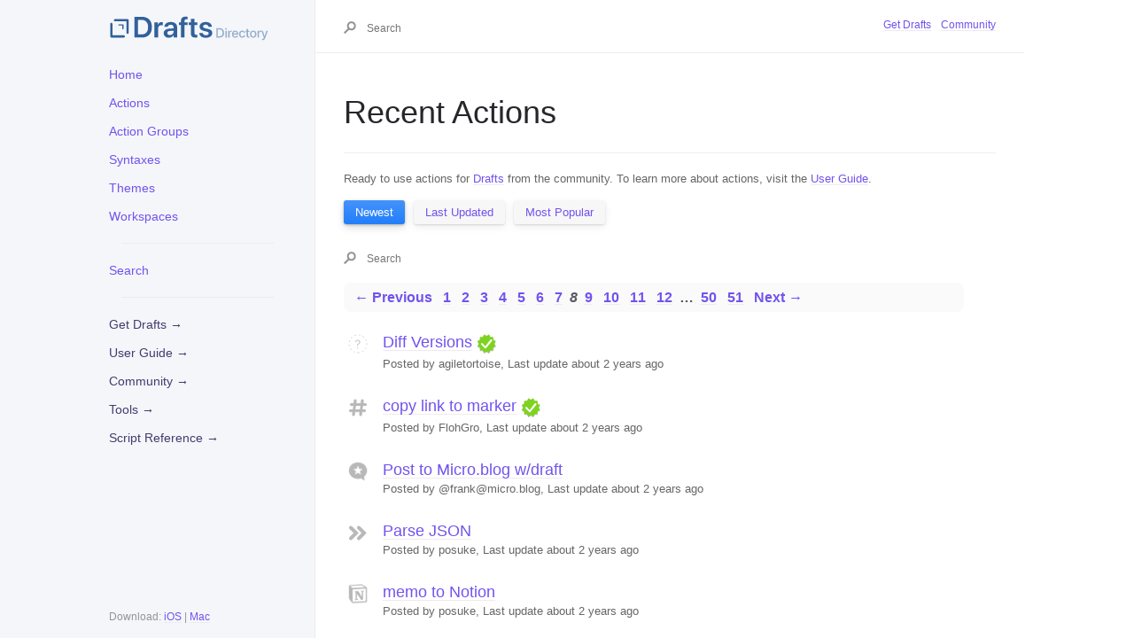

--- FILE ---
content_type: text/html; charset=utf-8
request_url: https://actions.getdrafts.com/drafts_actions?page=8
body_size: 4966
content:
<!DOCTYPE html>
<html lang='en'>
  <head>
    <meta charset="utf-8">
    <meta name="viewport" content="width=device-width, initial-scale=1.0">

    <title>Recent Actions | Drafts Directory</title>
    
    <meta name="csrf-param" content="authenticity_token" />
<meta name="csrf-token" content="3c4Twadd4spQ9jlEj08qz1tGLd78naOqRdXBTimSGt/S+JtIcANpVkU3P9woBxvgDnfvUDLMJd73CZP5T86OpA==" />
    <meta http-equiv="content-type" content="text/html;charset=utf-8">
    <meta http-equiv="content-language" content="en">
    <meta http-equiv="content-language" content="en-us">
    <link rel="alternate" type="application/rss+xml"
  title="Drafts Actions: Recent"
  href="https://actions.getdrafts.com/drafts_actions.rss" />

    <meta name="viewport" content="width=device-width, initial-scale=1">
    
    <meta property="og:title" content="Drafts Directory: Recent Actions" />
    <meta property="og:url" content="https://actions.getdrafts.com/drafts_actions?page=8" />
    <meta property="og:type" content="website" />
    <meta property="og:description" content="Example actions and other extensions for Drafts, the quick-capture notes app." />
    <meta property="og:image" content="https://actions.getdrafts.com/assets/drafts-ogimage-action-9f18a2f4c2f4c3e192d18a0094133d3b892eb91558b7467bf99d561ff920a989.png" />
    <meta property="twitter:title" content="Drafts Directory: Recent Actions" />
    <meta property="twitter:url" content="https://actions.getdrafts.com/drafts_actions?page=8" />
    <meta property="twitter:type" content="website" />
    <meta property="twitter:description" content="Example actions and other extensions for Drafts, the quick-capture notes app." />
    <meta property="twitter:image" content="https://actions.getdrafts.com/assets/drafts-ogimage-action-9f18a2f4c2f4c3e192d18a0094133d3b892eb91558b7467bf99d561ff920a989.png" />

    <link rel="shortcut icon" type="image/x-icon" href="/assets/favicon-114dbb66b0ef0399a14fa5dfcad7e6210bb558c30cea665e04d49b59fec87f70.png" />

    <link rel="stylesheet"
      href="//cdnjs.cloudflare.com/ajax/libs/highlight.js/11.4.0/styles/default.min.css">
    <link rel="stylesheet" media="all" href="/assets/application-6e4f014b4c48cd673942dbfbbeb3e571a732b05562ddde5904f3a5c3833e54ff.css" />
    <script src="/assets/application-b8bdf09bcdd822532bab6e0ea15068c0ccaa3f63d75bc5c5d934de84a627e294.js"></script>
    <script src="//cdnjs.cloudflare.com/ajax/libs/highlight.js/11.4.0/highlight.min.js"></script>
    <script>hljs.highlightAll();</script>
    <script async defer data-domain="directory.getdrafts.com" src="https://plausible.io/js/plausible.js"></script>
  </head>

<body data-no-turbolink>

    <div class="page-wrap">
        <div class="side-bar">
            <a href="/" class="site-title fs-6 lh-tight" title="{{ site.title }}">
                <img src="https://actions.getdrafts.com/assets/drafts-directory-header-4d826bd007f515c8e5a10f654e56ad76fbb3bd3103a67ce342283f701f1677fe.svg" alt="Drafts Directory" style="max-height: 30px;" />
            </a>
            <span class="fs-3"><button class="js-main-nav-trigger navigation-list-toggle btn btn-outline" type="button"
                    data-text-toggle="Hide">Menu</button></span>
            <div class="navigation main-nav js-main-nav">
              <ul class="navigation-list">
                <li class="navigation-list-item">
                  <a class="navigation-list-link" href="/">Home</a>
                </li>
                <li class="navigation-list-item">
                  <a class="navigation-list-link" href="/drafts_actions">Actions</a>
                </li>
                <li class="navigation-list-item">
                  <a class="navigation-list-link" href="/drafts_action_groups">Action Groups</a>
                </li>
                <li class="navigation-list-item">
                  <a class="navigation-list-link" href="/syntax_definitions">Syntaxes</a>
                </li>
                <li class="navigation-list-item">
                  <a class="navigation-list-link" href="/theme_definitions">Themes</a>
                </li>
                <li class="navigation-list-item">
                  <a class="navigation-list-link" href="/workspaces">Workspaces</a>
                </li>
                <li class="navigation-list-item">
                  <hr style="margin:1em; padding: 0;" />
                </li>
                <li class="navigation-list-item">
                  <a class="navigation-list-link" href="/search">Search</a>
                </li>
                <li class="navigation-list-item">
                  <hr style="margin:1em; padding: 0;" />
                </li>
                <li class="navigation-list-item">
                    <a class="navigation-list-link nav-external" title="About Drafts" href="https://getdrafts.com/">Get Drafts &#x2192;</a>
                </li>
                <li class="navigation-list-item">
                    <a class="navigation-list-link nav-external" title="Detailed documentation" href="https://docs.getdrafts.com/">User Guide &#x2192;</a>
                </li>
                <li class="navigation-list-item">
                    <a class="navigation-list-link nav-external" title="Get your questions answered in the forums" href="https://forums.getdrafts.com/">Community &#x2192;</a>
                </li>
                <li class="navigation-list-item">
                    <a class="navigation-list-link nav-external" title="Online tools and generators" href="https://tools.getdrafts.com/">Tools &#x2192;</a>
                </li>
                <li class="navigation-list-item">
                    <a class="navigation-list-link nav-external" title="Scripting library reference" href="https://scripting.getdrafts.com/">Script Reference &#x2192;</a>
                </li>
              </ul>
            </div>
            <footer role="contentinfo" class="site-footer">
                <p class="text-small text-grey-dk-000 mb-0">
                    Download: <a href="https://itunes.apple.com/app/id1236254471?ls=1&mt=8&at=11l4Cf&ct=site">iOS</a> | <a href="https://itunes.apple.com/app/id1435957248?mt=12&at=11l4Cf&ct=site">Mac</a>
                </p>
            </footer>
        </div>
        <div class="main-content-wrap js-main-content" tabindex="0">
            <div class="page-header">
                <div class="main-content">
                    <div class="search js-search">
	<div class="search-input-wrap">
<form class="search-form" action="https://actions.getdrafts.com/search" accept-charset="UTF-8" method="get"><input name="utf8" type="hidden" value="&#x2713;" autocomplete="off" />
	<button style='border:none;background-color:transparent;'>
	<svg width="14" height="14" viewBox="0 0 28 28" xmlns="http://www.w3.org/2000/svg"
		class="search-icon">
		<title>Search</title>
		<g fill-rule="nonzero">
			<path
				d="M17.332 20.735c-5.537 0-10-4.6-10-10.247 0-5.646 4.463-10.247 10-10.247 5.536 0 10 4.601 10 10.247s-4.464 10.247-10 10.247zm0-4c3.3 0 6-2.783 6-6.247 0-3.463-2.7-6.247-6-6.247s-6 2.784-6 6.247c0 3.464 2.7 6.247 6 6.247z" />
			<path d="M11.672 13.791L.192 25.271 3.02 28.1 14.5 16.62z" />
		</g>
	</svg>
	</button>
	<input type="text" name="q" id="q" class="js-search-input search-input search" size="12" tabindex="0" placeholder="Search" />
</form>	</div>
</div>
                    <ul class="list-style-none text-small mt-md-1 mb-md-1 pb-4 pb-md-0 js-aux-nav aux-nav">
                        <li class="d-inline-block my-0 mr-2">
                          <a href="https://getdrafts.com">Get Drafts</a>
                        </li>
                        <li class="d-inline-block my-0">
                          <a href="https://forums.getdrafts.com">Community</a>
                        </li>
                    </ul>
                </div>
            </div>
            <div class="main-content">
                <div id="main-content" class="page-content" role="main">
                  <div class="type">
                    <h4></h4>
                  </div>
                  <div class="header">
                      <h1>Recent Actions</h1>
                  </div>

                  <div class="content">
                    
<div class="caption">Ready to use actions for <a href="https://getdrafts.com">Drafts</a> from the community. To learn more about actions, visit the <a href="https://docs.getdrafts.com/actions/">User Guide</a>.
</div>

<div class='button-bar'>
    <a class="btn btn-blue" href="/drafts_actions?order=recent">Newest</a>
    <a class="btn" href="/drafts_actions?order=updated">Last Updated</a>
    <a class="btn" href="/drafts_actions?order=popular">Most Popular</a>
</div>

<div class="search js-search">
	<div class="search-input-wrap">
<form class="search-form" action="https://actions.getdrafts.com/search" accept-charset="UTF-8" method="get"><input name="utf8" type="hidden" value="&#x2713;" autocomplete="off" />
	<button style='border:none;background-color:transparent;'>
	<svg width="14" height="14" viewBox="0 0 28 28" xmlns="http://www.w3.org/2000/svg"
		class="search-icon">
		<title>Search</title>
		<g fill-rule="nonzero">
			<path
				d="M17.332 20.735c-5.537 0-10-4.6-10-10.247 0-5.646 4.463-10.247 10-10.247 5.536 0 10 4.601 10 10.247s-4.464 10.247-10 10.247zm0-4c3.3 0 6-2.783 6-6.247 0-3.463-2.7-6.247-6-6.247s-6 2.784-6 6.247c0 3.464 2.7 6.247 6 6.247z" />
			<path d="M11.672 13.791L.192 25.271 3.02 28.1 14.5 16.62z" />
		</g>
	</svg>
	</button>
	<input type="text" name="q" id="q" class="js-search-input search-input search" size="12" tabindex="0" placeholder="Search" />
</form>	</div>
</div>


<div role="navigation" aria-label="Pagination" class="pagination"><a class="previous_page" rel="prev" href="/drafts_actions?page=7">&#8592; Previous</a> <a aria-label="Page 1" href="/drafts_actions?page=1">1</a> <a aria-label="Page 2" href="/drafts_actions?page=2">2</a> <a aria-label="Page 3" href="/drafts_actions?page=3">3</a> <a aria-label="Page 4" href="/drafts_actions?page=4">4</a> <a aria-label="Page 5" href="/drafts_actions?page=5">5</a> <a aria-label="Page 6" href="/drafts_actions?page=6">6</a> <a rel="prev" aria-label="Page 7" href="/drafts_actions?page=7">7</a> <em class="current" aria-label="Page 8" aria-current="page">8</em> <a rel="next" aria-label="Page 9" href="/drafts_actions?page=9">9</a> <a aria-label="Page 10" href="/drafts_actions?page=10">10</a> <a aria-label="Page 11" href="/drafts_actions?page=11">11</a> <a aria-label="Page 12" href="/drafts_actions?page=12">12</a> <span class="gap">&hellip;</span> <a aria-label="Page 50" href="/drafts_actions?page=50">50</a> <a aria-label="Page 51" href="/drafts_actions?page=51">51</a> <a class="next_page" rel="next" href="/drafts_actions?page=9">Next &#8594;</a></div>

<div class='list'>
<ul>

	<li style='clear:both;'>
		<div class='icon'>
			<img src="https://config.getdrafts.com/drafts-icons/icon-missing.png" class="action-icon" />
		</div>
		<div class='list_content'>
			<a href="https://actions.getdrafts.com/a/2OX">Diff Versions</a> <a class='trusted' href='#' title='From trusted community member'><img style="width:24px;height:24px;vertical-align:middle;" src="/assets/trusted-c3f95628f768e0a0ed09961d556a8012d1b1be6ae9e6adede683513eec0df814.svg" /></a>
			<span class='caption'><br>Posted by agiletortoise, </span>
		<span class='caption'>Last update about 2 years ago</span>
		</div>
	</li>
	<li style='clear:both;'>
		<div class='icon'>
			<img src="https://config.getdrafts.com/drafts-icons/hashtag.png" class="action-icon" />
		</div>
		<div class='list_content'>
			<a href="https://actions.getdrafts.com/a/2OW">copy link to marker</a> <a class='trusted' href='#' title='From trusted community member'><img style="width:24px;height:24px;vertical-align:middle;" src="/assets/trusted-c3f95628f768e0a0ed09961d556a8012d1b1be6ae9e6adede683513eec0df814.svg" /></a>
			<span class='caption'><br>Posted by FlohGro, </span>
		<span class='caption'>Last update about 2 years ago</span>
		</div>
	</li>
	<li style='clear:both;'>
		<div class='icon'>
			<img src="https://config.getdrafts.com/drafts-icons/action_microblog.png" class="action-icon" />
		</div>
		<div class='list_content'>
			<a href="https://actions.getdrafts.com/a/2OQ">Post to Micro.blog w/draft</a> 
			<span class='caption'><br>Posted by @frank@micro.blog, </span>
		<span class='caption'>Last update about 2 years ago</span>
		</div>
	</li>
	<li style='clear:both;'>
		<div class='icon'>
			<img src="https://config.getdrafts.com/drafts-icons/caret-right-double.png" class="action-icon" />
		</div>
		<div class='list_content'>
			<a href="https://actions.getdrafts.com/a/2OP">Parse JSON</a> 
			<span class='caption'><br>Posted by posuke, </span>
		<span class='caption'>Last update about 2 years ago</span>
		</div>
	</li>
	<li style='clear:both;'>
		<div class='icon'>
			<img src="https://config.getdrafts.com/drafts-icons/action_notion.png" class="action-icon" />
		</div>
		<div class='list_content'>
			<a href="https://actions.getdrafts.com/a/2OL">memo to Notion</a> 
			<span class='caption'><br>Posted by posuke, </span>
		<span class='caption'>Last update about 2 years ago</span>
		</div>
	</li>
	<li style='clear:both;'>
		<div class='icon'>
			<img src="https://config.getdrafts.com/drafts-icons/339-exit-fullscreen.png" class="action-icon" />
		</div>
		<div class='list_content'>
			<a href="https://actions.getdrafts.com/a/2OJ">Remove Blank Lines</a> <a class='trusted' href='#' title='From trusted community member'><img style="width:24px;height:24px;vertical-align:middle;" src="/assets/trusted-c3f95628f768e0a0ed09961d556a8012d1b1be6ae9e6adede683513eec0df814.svg" /></a>
			<span class='caption'><br>Posted by agiletortoise, </span>
		<span class='caption'>Last update about 2 years ago</span>
		</div>
	</li>
	<li style='clear:both;'>
		<div class='icon'>
			<img src="https://config.getdrafts.com/drafts-icons/timer-alt.png" class="action-icon" />
		</div>
		<div class='list_content'>
			<a href="https://actions.getdrafts.com/a/2OI">show reading time</a> <a class='trusted' href='#' title='From trusted community member'><img style="width:24px;height:24px;vertical-align:middle;" src="/assets/trusted-c3f95628f768e0a0ed09961d556a8012d1b1be6ae9e6adede683513eec0df814.svg" /></a>
			<span class='caption'><br>Posted by FlohGro, </span>
		<span class='caption'>Last update about 2 years ago</span>
		</div>
	</li>
	<li style='clear:both;'>
		<div class='icon'>
			<img src="https://config.getdrafts.com/drafts-icons/heart.png" class="action-icon" />
		</div>
		<div class='list_content'>
			<a href="https://actions.getdrafts.com/a/2Nu">Blood Pressure Entry</a> 
			<span class='caption'><br>Posted by wdon, </span>
		<span class='caption'>Last update about 2 years ago</span>
		</div>
	</li>
	<li style='clear:both;'>
		<div class='icon'>
			<img src="https://config.getdrafts.com/drafts-icons/bookmark-add.png" class="action-icon" />
		</div>
		<div class='list_content'>
			<a href="https://actions.getdrafts.com/a/2Nt">Switch to Flomo</a> 
			<span class='caption'><br>Posted by WingSkylar, </span>
		<span class='caption'>Last update about 2 years ago</span>
		</div>
	</li>
	<li style='clear:both;'>
		<div class='icon'>
			<img src="https://config.getdrafts.com/drafts-icons/chat-message.png" class="action-icon" />
		</div>
		<div class='list_content'>
			<a href="https://actions.getdrafts.com/a/2Ns">Send to Flomo</a> 
			<span class='caption'><br>Posted by WingSkylar, </span>
		<span class='caption'>Last update about 2 years ago</span>
		</div>
	</li>
	<li style='clear:both;'>
		<div class='icon'>
			<img src="https://config.getdrafts.com/drafts-icons/notebook.png" class="action-icon" />
		</div>
		<div class='list_content'>
			<a href="https://actions.getdrafts.com/a/2Nr">Lookup</a> <a class='verified' href='#' title='Tested'><img style="width:24px;height:24px;vertical-align:middle;" src="/assets/verified-0a462f6fe5d6003d5dc5dd995c0c818a21e3dd5fdb9aaab171c16fb75cbf76f4.svg" /></a><a class='trusted' href='#' title='From trusted community member'><img style="width:24px;height:24px;vertical-align:middle;" src="/assets/trusted-c3f95628f768e0a0ed09961d556a8012d1b1be6ae9e6adede683513eec0df814.svg" /></a>
			<span class='caption'><br>Posted by agiletortoise, </span>
		<span class='caption'>Last update about 2 years ago</span>
		</div>
	</li>
	<li style='clear:both;'>
		<div class='icon'>
			<img src="https://config.getdrafts.com/drafts-icons/checkbox-active.png" class="action-icon" />
		</div>
		<div class='list_content'>
			<a href="https://actions.getdrafts.com/a/2Nl">Move Tasks to Things</a> <a class='verified' href='#' title='Tested'><img style="width:24px;height:24px;vertical-align:middle;" src="/assets/verified-0a462f6fe5d6003d5dc5dd995c0c818a21e3dd5fdb9aaab171c16fb75cbf76f4.svg" /></a><a class='trusted' href='#' title='From trusted community member'><img style="width:24px;height:24px;vertical-align:middle;" src="/assets/trusted-c3f95628f768e0a0ed09961d556a8012d1b1be6ae9e6adede683513eec0df814.svg" /></a>
			<span class='caption'><br>Posted by agiletortoise, </span>
		<span class='caption'>Last update about 1 year ago</span>
		</div>
	</li>
	<li style='clear:both;'>
		<div class='icon'>
			<img src="https://config.getdrafts.com/drafts-icons/page-add.png" class="action-icon" />
		</div>
		<div class='list_content'>
			<a href="https://actions.getdrafts.com/a/2Nj">Apply Template</a> <a class='verified' href='#' title='Tested'><img style="width:24px;height:24px;vertical-align:middle;" src="/assets/verified-0a462f6fe5d6003d5dc5dd995c0c818a21e3dd5fdb9aaab171c16fb75cbf76f4.svg" /></a><a class='trusted' href='#' title='From trusted community member'><img style="width:24px;height:24px;vertical-align:middle;" src="/assets/trusted-c3f95628f768e0a0ed09961d556a8012d1b1be6ae9e6adede683513eec0df814.svg" /></a>
			<span class='caption'><br>Posted by agiletortoise, </span>
		<span class='caption'>Last update about 2 years ago</span>
		</div>
	</li>
	<li style='clear:both;'>
		<div class='icon'>
			<img src="https://config.getdrafts.com/drafts-icons/reply-all.png" class="action-icon" />
		</div>
		<div class='list_content'>
			<a href="https://actions.getdrafts.com/a/2N5">add backlinks to all linked drafts</a> <a class='trusted' href='#' title='From trusted community member'><img style="width:24px;height:24px;vertical-align:middle;" src="/assets/trusted-c3f95628f768e0a0ed09961d556a8012d1b1be6ae9e6adede683513eec0df814.svg" /></a>
			<span class='caption'><br>Posted by FlohGro, </span>
		<span class='caption'>Last update about 2 years ago</span>
		</div>
	</li>
	<li style='clear:both;'>
		<div class='icon'>
			<img src="https://config.getdrafts.com/drafts-icons/reply-all.png" class="action-icon" />
		</div>
		<div class='list_content'>
			<a href="https://actions.getdrafts.com/a/2N4">add backlinks to selected linked drafts</a> <a class='trusted' href='#' title='From trusted community member'><img style="width:24px;height:24px;vertical-align:middle;" src="/assets/trusted-c3f95628f768e0a0ed09961d556a8012d1b1be6ae9e6adede683513eec0df814.svg" /></a>
			<span class='caption'><br>Posted by FlohGro, </span>
		<span class='caption'>Last update about 1 year ago</span>
		</div>
	</li>
	<li style='clear:both;'>
		<div class='icon'>
			<img src="https://config.getdrafts.com/drafts-icons/action_obsidian.png" class="action-icon" />
		</div>
		<div class='list_content'>
			<a href="https://actions.getdrafts.com/a/2N3">send to GitHub Obsidian</a> 
			<span class='caption'><br>Posted by hahaSweat, </span>
		<span class='caption'>Last update about 2 years ago</span>
		</div>
	</li>
	<li style='clear:both;'>
		<div class='icon'>
			<img src="https://config.getdrafts.com/drafts-icons/btn-linkmode.png" class="action-icon" />
		</div>
		<div class='list_content'>
			<a href="https://actions.getdrafts.com/a/2N2">open all forward links</a> <a class='trusted' href='#' title='From trusted community member'><img style="width:24px;height:24px;vertical-align:middle;" src="/assets/trusted-c3f95628f768e0a0ed09961d556a8012d1b1be6ae9e6adede683513eec0df814.svg" /></a>
			<span class='caption'><br>Posted by FlohGro, </span>
		<span class='caption'>Last update about 2 years ago</span>
		</div>
	</li>
	<li style='clear:both;'>
		<div class='icon'>
			<img src="https://config.getdrafts.com/drafts-icons/btn-linkmode.png" class="action-icon" />
		</div>
		<div class='list_content'>
			<a href="https://actions.getdrafts.com/a/2NZ">open forward link</a> <a class='trusted' href='#' title='From trusted community member'><img style="width:24px;height:24px;vertical-align:middle;" src="/assets/trusted-c3f95628f768e0a0ed09961d556a8012d1b1be6ae9e6adede683513eec0df814.svg" /></a>
			<span class='caption'><br>Posted by FlohGro, </span>
		<span class='caption'>Last update about 2 years ago</span>
		</div>
	</li>
	<li style='clear:both;'>
		<div class='icon'>
			<img src="https://config.getdrafts.com/drafts-icons/glasses-alt.png" class="action-icon" />
		</div>
		<div class='list_content'>
			<a href="https://actions.getdrafts.com/a/2NY">find links to draft</a> <a class='trusted' href='#' title='From trusted community member'><img style="width:24px;height:24px;vertical-align:middle;" src="/assets/trusted-c3f95628f768e0a0ed09961d556a8012d1b1be6ae9e6adede683513eec0df814.svg" /></a>
			<span class='caption'><br>Posted by FlohGro, </span>
		<span class='caption'>Last update over 1 year ago</span>
		</div>
	</li>
	<li style='clear:both;'>
		<div class='icon'>
			<img src="https://config.getdrafts.com/drafts-icons/btn-linkmode-selected.png" class="action-icon" />
		</div>
		<div class='list_content'>
			<a href="https://actions.getdrafts.com/a/2NX">link draft + insert backlink</a> <a class='trusted' href='#' title='From trusted community member'><img style="width:24px;height:24px;vertical-align:middle;" src="/assets/trusted-c3f95628f768e0a0ed09961d556a8012d1b1be6ae9e6adede683513eec0df814.svg" /></a>
			<span class='caption'><br>Posted by @FlohGro, </span>
		<span class='caption'>Last update about 2 years ago</span>
		</div>
	</li>
	<li style='clear:both;'>
		<div class='icon'>
			<img src="https://config.getdrafts.com/drafts-icons/389-flash.png" class="action-icon" />
		</div>
		<div class='list_content'>
			<a href="https://actions.getdrafts.com/a/2Mt">import latest readwise highlights</a> <a class='trusted' href='#' title='From trusted community member'><img style="width:24px;height:24px;vertical-align:middle;" src="/assets/trusted-c3f95628f768e0a0ed09961d556a8012d1b1be6ae9e6adede683513eec0df814.svg" /></a>
			<span class='caption'><br>Posted by FlohGro, </span>
		<span class='caption'>Last update 9 months ago</span>
		</div>
	</li>
	<li style='clear:both;'>
		<div class='icon'>
			<img src="https://config.getdrafts.com/drafts-icons/406-flask.png" class="action-icon" />
		</div>
		<div class='list_content'>
			<a href="https://actions.getdrafts.com/a/2Mb">Merlin&#39;s Wisdom Importer</a> <a class='trusted' href='#' title='From trusted community member'><img style="width:24px;height:24px;vertical-align:middle;" src="/assets/trusted-c3f95628f768e0a0ed09961d556a8012d1b1be6ae9e6adede683513eec0df814.svg" /></a>
			<span class='caption'><br>Posted by FlohGro, </span>
		<span class='caption'>Last update about 1 year ago</span>
		</div>
	</li>
	<li style='clear:both;'>
		<div class='icon'>
			<img src="https://config.getdrafts.com/drafts-icons/btn-linkmode-selected.png" class="action-icon" />
		</div>
		<div class='list_content'>
			<a href="https://actions.getdrafts.com/a/2M7">open URL in current line</a> <a class='trusted' href='#' title='From trusted community member'><img style="width:24px;height:24px;vertical-align:middle;" src="/assets/trusted-c3f95628f768e0a0ed09961d556a8012d1b1be6ae9e6adede683513eec0df814.svg" /></a>
			<span class='caption'><br>Posted by @FlohGro, </span>
		<span class='caption'>Last update about 2 years ago</span>
		</div>
	</li>
	<li style='clear:both;'>
		<div class='icon'>
			<img src="https://config.getdrafts.com/drafts-icons/icon-missing.png" class="action-icon" />
		</div>
		<div class='list_content'>
			<a href="https://actions.getdrafts.com/a/2M5">Send to Memos [v1]</a> 
			<span class='caption'><br>Posted by hu3rror, </span>
		<span class='caption'>Last update over 1 year ago</span>
		</div>
	</li>
	<li style='clear:both;'>
		<div class='icon'>
			<img src="https://config.getdrafts.com/drafts-icons/icon-missing.png" class="action-icon" />
		</div>
		<div class='list_content'>
			<a href="https://actions.getdrafts.com/a/2M2">Open Command Palette</a> <a class='trusted' href='#' title='From trusted community member'><img style="width:24px;height:24px;vertical-align:middle;" src="/assets/trusted-c3f95628f768e0a0ed09961d556a8012d1b1be6ae9e6adede683513eec0df814.svg" /></a>
			<span class='caption'><br>Posted by @FlohGro, </span>
		<span class='caption'>Last update over 2 years ago</span>
		</div>
	</li>
	<li style='clear:both;'>
		<div class='icon'>
			<img src="https://config.getdrafts.com/drafts-icons/585-calculator.png" class="action-icon" />
		</div>
		<div class='list_content'>
			<a href="https://actions.getdrafts.com/a/2M1">Calculate with Soulver</a> <a class='trusted' href='#' title='From trusted community member'><img style="width:24px;height:24px;vertical-align:middle;" src="/assets/trusted-c3f95628f768e0a0ed09961d556a8012d1b1be6ae9e6adede683513eec0df814.svg" /></a>
			<span class='caption'><br>Posted by agiletortoise, </span>
		<span class='caption'>Last update over 2 years ago</span>
		</div>
	</li>
	<li style='clear:both;'>
		<div class='icon'>
			<img src="https://config.getdrafts.com/drafts-icons/action_mastodon.png" class="action-icon" />
		</div>
		<div class='list_content'>
			<a href="https://actions.getdrafts.com/a/2MT">Post to Mastodon #AppleEvent</a> <a class='trusted' href='#' title='From trusted community member'><img style="width:24px;height:24px;vertical-align:middle;" src="/assets/trusted-c3f95628f768e0a0ed09961d556a8012d1b1be6ae9e6adede683513eec0df814.svg" /></a>
			<span class='caption'><br>Posted by agiletortoise, </span>
		<span class='caption'>Last update over 1 year ago</span>
		</div>
	</li>
	<li style='clear:both;'>
		<div class='icon'>
			<img src="https://config.getdrafts.com/drafts-icons/icon-missing.png" class="action-icon" />
		</div>
		<div class='list_content'>
			<a href="https://actions.getdrafts.com/a/2MI">Search in Callsheet</a> <a class='verified' href='#' title='Tested'><img style="width:24px;height:24px;vertical-align:middle;" src="/assets/verified-0a462f6fe5d6003d5dc5dd995c0c818a21e3dd5fdb9aaab171c16fb75cbf76f4.svg" /></a><a class='trusted' href='#' title='From trusted community member'><img style="width:24px;height:24px;vertical-align:middle;" src="/assets/trusted-c3f95628f768e0a0ed09961d556a8012d1b1be6ae9e6adede683513eec0df814.svg" /></a>
			<span class='caption'><br>Posted by agiletortoise, </span>
		<span class='caption'>Last update over 2 years ago</span>
		</div>
	</li>
	<li style='clear:both;'>
		<div class='icon'>
			<img src="https://config.getdrafts.com/drafts-icons/clipboard-heart.png" class="action-icon" />
		</div>
		<div class='list_content'>
			<a href="https://actions.getdrafts.com/a/2MA">omg.lol weblog</a> 
			<span class='caption'><br>Posted by nico, </span>
		<span class='caption'>Last update over 1 year ago</span>
		</div>
	</li>
	<li style='clear:both;'>
		<div class='icon'>
			<img src="https://config.getdrafts.com/drafts-icons/icon-missing.png" class="action-icon" />
		</div>
		<div class='list_content'>
			<a href="https://actions.getdrafts.com/a/2Lr">Send to Remarkable</a> 
			<span class='caption'><br>Posted by enivrezvous, </span>
		<span class='caption'>Last update about 2 years ago</span>
		</div>
	</li>

</ul>
</div>

<div role="navigation" aria-label="Pagination" class="pagination"><a class="previous_page" rel="prev" href="/drafts_actions?page=7">&#8592; Previous</a> <a aria-label="Page 1" href="/drafts_actions?page=1">1</a> <a aria-label="Page 2" href="/drafts_actions?page=2">2</a> <a aria-label="Page 3" href="/drafts_actions?page=3">3</a> <a aria-label="Page 4" href="/drafts_actions?page=4">4</a> <a aria-label="Page 5" href="/drafts_actions?page=5">5</a> <a aria-label="Page 6" href="/drafts_actions?page=6">6</a> <a rel="prev" aria-label="Page 7" href="/drafts_actions?page=7">7</a> <em class="current" aria-label="Page 8" aria-current="page">8</em> <a rel="next" aria-label="Page 9" href="/drafts_actions?page=9">9</a> <a aria-label="Page 10" href="/drafts_actions?page=10">10</a> <a aria-label="Page 11" href="/drafts_actions?page=11">11</a> <a aria-label="Page 12" href="/drafts_actions?page=12">12</a> <span class="gap">&hellip;</span> <a aria-label="Page 50" href="/drafts_actions?page=50">50</a> <a aria-label="Page 51" href="/drafts_actions?page=51">51</a> <a class="next_page" rel="next" href="/drafts_actions?page=9">Next &#8594;</a></div>


                  </div>
                  <div class="footer-content">
                  <p>
                  <a href="https://itunes.apple.com/app/id1236254471?ls=1&mt=8&at=11l4Cf&ct=site">
                    <img alt="Download on App Store" src="/assets/appstore-deaf597bd57239c5054c59099e54ab9014f1e15eddb961085428e0ce94d4385b.svg" />
                  </a>
                  <a href="https://itunes.apple.com/app/id1435957248?mt=12&at=11l4Cf&ct=site">
                    <img alt="Download on Mac App Store" src="/assets/macappstore-05f5eed00e6bb26b68c1368217276158329862682e6d61b3ed193f819fe02f2f.svg" />
                  </a>
                  </p>
                    &copy; 2012-2023 by Agile Tortoise, Inc.<br/>
                    Drafts is a registered Trademark of Agile Tortoise, Inc.<br/>
                    <a href="https://getdrafts.com/support/privacy">Privacy</a> | <a href="https://getdrafts.com/support/terms">Terms</a>
                </div>
                </div>
            </div>
        </div>
    </div>

  </body>
  </html>


--- FILE ---
content_type: image/svg+xml
request_url: https://actions.getdrafts.com/assets/verified-0a462f6fe5d6003d5dc5dd995c0c818a21e3dd5fdb9aaab171c16fb75cbf76f4.svg
body_size: 2394
content:
<?xml version="1.0" encoding="UTF-8"?>
<svg width="48px" height="48px" viewBox="0 0 48 48" version="1.1" xmlns="http://www.w3.org/2000/svg" xmlns:xlink="http://www.w3.org/1999/xlink">
    <!-- Generator: Sketch 50.2 (55047) - http://www.bohemiancoding.com/sketch -->
    <title>verified</title>
    <desc>Created with Sketch.</desc>
    <defs>
        <polygon id="path-1" points="24.5 40.8163783 18.9353905 44.2674053 15.8418108 38.4964236 9.2972042 38.7027958 9.50357645 32.1581892 3.73259473 29.0646095 7.18362165 23.5 3.73259473 17.9353905 9.50357645 14.8418108 9.2972042 8.2972042 15.8418108 8.50357645 18.9353905 2.73259473 24.5 6.18362165 30.0646095 2.73259473 33.1581892 8.50357645 39.7027958 8.2972042 39.4964236 14.8418108 45.2674053 17.9353905 41.8163783 23.5 45.2674053 29.0646095 39.4964236 32.1581892 39.7027958 38.7027958 33.1581892 38.4964236 30.0646095 44.2674053"></polygon>
        <filter x="-4.7%" y="-2.3%" width="109.3%" height="109.3%" filterUnits="objectBoundingBox" id="filter-2">
            <feOffset dx="0" dy="1" in="SourceAlpha" result="shadowOffsetOuter1"></feOffset>
            <feGaussianBlur stdDeviation="0.5" in="shadowOffsetOuter1" result="shadowBlurOuter1"></feGaussianBlur>
            <feColorMatrix values="0 0 0 0 0   0 0 0 0 0   0 0 0 0 0  0 0 0 0.2440274 0" type="matrix" in="shadowBlurOuter1"></feColorMatrix>
        </filter>
    </defs>
    <g id="verified" stroke="none" stroke-width="1" fill="none" fill-rule="evenodd">
        <g id="Star">
            <use fill="black" fill-opacity="1" filter="url(#filter-2)" xlink:href="#path-1"></use>
            <use fill="#F5A623" fill-rule="evenodd" xlink:href="#path-1"></use>
        </g>
        <path d="M20.7837571,33.9691661 L21.5897412,34.5753666 C22.0348739,34.9101619 22.6391995,34.8059301 22.9442576,34.3352801 L23.4927898,33.488993 L36.2882487,18.1034493 C36.2882487,18.1034493 37.9669325,16.4247655 36.2882487,14.7460817 C34.609565,13.0673979 32.9308812,14.7460817 32.9308812,14.7460817 L21.8541033,29.6267044 L16.284253,23.6590077 C15.9082402,23.2561368 15.1855447,22.7613584 14.670469,22.6035424 C14.670469,22.6035424 13.4278107,21.8975398 12.5064684,22.9295454 C11.5851261,23.9615509 12.2024356,25.061163 12.2024356,25.061163 C12.3703483,25.584388 12.8309479,26.3206114 13.2265437,26.7010727 L20.7837571,33.9691661 Z" id="Path-16" fill="#FFFFFF"></path>
    </g>
</svg>